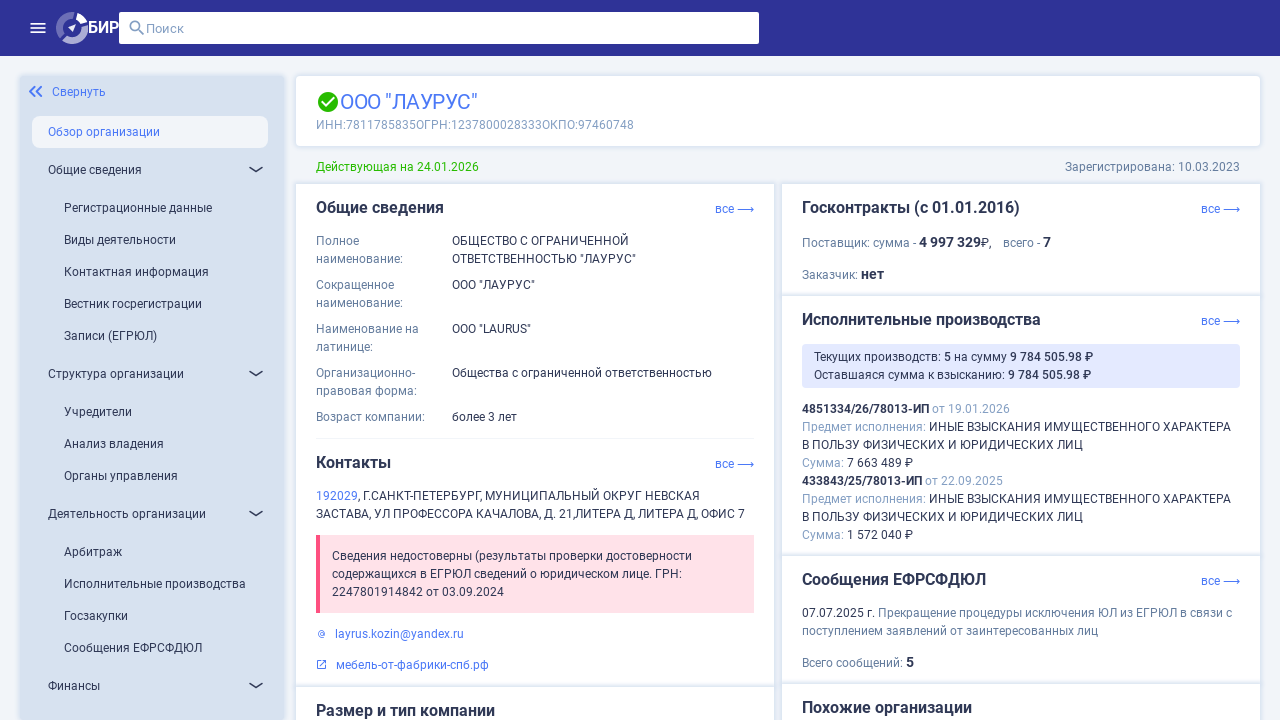

--- FILE ---
content_type: application/javascript; charset=UTF-8
request_url: https://site.birweb.1prime.ru/chunk-ZOS7BMIH.js
body_size: 212
content:
var e={production:!0,ssr_anonymous:"d0w06qVGu5tc++fEISnF/eDh7FATYP/AjHqkHf7l+fJIvZTboDkVDrlMRpsWWnEereW7m9qX3ag2gp1KGRZ4giAYdqofneZUPrWII/vi5g61uChhtyS8gvEZse/1CgyFNpHPC9hQ8dKct4OfoH++n7j3xd9nh/WXS+0Mb3jot5H+kGsUQctvU33P7MpuxeSRUpVdrrcPp9HEgVZ1fhC/UspARzW8m+wxBq5U8myLghs=",hmr:!1,fullSearch:{person:!0,boosts:!1},companyBrief:{statistic:{from:"01.01.2016",to:null,periodYears:null}}};export{e as a};
